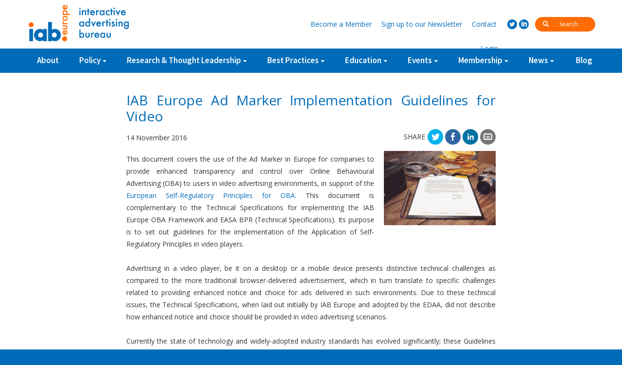

--- FILE ---
content_type: text/html; charset=UTF-8
request_url: https://old.iabeurope.eu/best-practices/iab-europe-ad-marker-implementation-guidelines-for-video/
body_size: 8181
content:
<!DOCTYPE html>
<html lang="en-US">
    <head>
        <meta charset="UTF-8">
        <meta http-equiv="X-UA-Compatible" content="IE=edge">
        <meta name="viewport" content="width=device-width, initial-scale=1, minimum-zoom=1">
        <title>IAB Europe Ad Marker Implementation Guidelines for Video | IAB Europe</title>
        <link rel="profile" href="http://gmpg.org/xfn/11">
        <link rel="pingback" href="https://old.iabeurope.eu/xmlrpc.php">
        <link rel="stylesheet" href="https://old.iabeurope.eu/wp-content/themes/zero/assets/libs/bootstrap/css/bootstrap.min.css"/>
        <link rel="stylesheet" href="https://old.iabeurope.eu/wp-content/themes/zero/assets/css/owl.carousel.css"/>
        <meta name="theme-color" content="#ffffff">
        <!--[if lt IE 9]>
         <script src="https://oss.maxcdn.com/html5shiv/3.7.2/html5shiv.min.js"></script>
         <script src="https://oss.maxcdn.com/respond/1.4.2/respond.min.js"></script>
        <![endif]-->
        <meta name='robots' content='noindex,follow' />
<link rel='dns-prefetch' href='//s.w.org' />
		<script type="text/javascript">
			window._wpemojiSettings = {"baseUrl":"https:\/\/s.w.org\/images\/core\/emoji\/12.0.0-1\/72x72\/","ext":".png","svgUrl":"https:\/\/s.w.org\/images\/core\/emoji\/12.0.0-1\/svg\/","svgExt":".svg","source":{"concatemoji":"https:\/\/old.iabeurope.eu\/wp-includes\/js\/wp-emoji-release.min.js?ver=5.2.21"}};
			!function(e,a,t){var n,r,o,i=a.createElement("canvas"),p=i.getContext&&i.getContext("2d");function s(e,t){var a=String.fromCharCode;p.clearRect(0,0,i.width,i.height),p.fillText(a.apply(this,e),0,0);e=i.toDataURL();return p.clearRect(0,0,i.width,i.height),p.fillText(a.apply(this,t),0,0),e===i.toDataURL()}function c(e){var t=a.createElement("script");t.src=e,t.defer=t.type="text/javascript",a.getElementsByTagName("head")[0].appendChild(t)}for(o=Array("flag","emoji"),t.supports={everything:!0,everythingExceptFlag:!0},r=0;r<o.length;r++)t.supports[o[r]]=function(e){if(!p||!p.fillText)return!1;switch(p.textBaseline="top",p.font="600 32px Arial",e){case"flag":return s([55356,56826,55356,56819],[55356,56826,8203,55356,56819])?!1:!s([55356,57332,56128,56423,56128,56418,56128,56421,56128,56430,56128,56423,56128,56447],[55356,57332,8203,56128,56423,8203,56128,56418,8203,56128,56421,8203,56128,56430,8203,56128,56423,8203,56128,56447]);case"emoji":return!s([55357,56424,55356,57342,8205,55358,56605,8205,55357,56424,55356,57340],[55357,56424,55356,57342,8203,55358,56605,8203,55357,56424,55356,57340])}return!1}(o[r]),t.supports.everything=t.supports.everything&&t.supports[o[r]],"flag"!==o[r]&&(t.supports.everythingExceptFlag=t.supports.everythingExceptFlag&&t.supports[o[r]]);t.supports.everythingExceptFlag=t.supports.everythingExceptFlag&&!t.supports.flag,t.DOMReady=!1,t.readyCallback=function(){t.DOMReady=!0},t.supports.everything||(n=function(){t.readyCallback()},a.addEventListener?(a.addEventListener("DOMContentLoaded",n,!1),e.addEventListener("load",n,!1)):(e.attachEvent("onload",n),a.attachEvent("onreadystatechange",function(){"complete"===a.readyState&&t.readyCallback()})),(n=t.source||{}).concatemoji?c(n.concatemoji):n.wpemoji&&n.twemoji&&(c(n.twemoji),c(n.wpemoji)))}(window,document,window._wpemojiSettings);
		</script>
		<style type="text/css">
img.wp-smiley,
img.emoji {
	display: inline !important;
	border: none !important;
	box-shadow: none !important;
	height: 1em !important;
	width: 1em !important;
	margin: 0 .07em !important;
	vertical-align: -0.1em !important;
	background: none !important;
	padding: 0 !important;
}
</style>
	<link rel='stylesheet' id='dashicons-css'  href='https://old.iabeurope.eu/wp-includes/css/dashicons.min.css?ver=5.2.21' type='text/css' media='all' />
<link rel='stylesheet' id='theme-my-login-css'  href='https://old.iabeurope.eu/wp-content/plugins/theme-my-login/theme-my-login.css?ver=6.4.16' type='text/css' media='all' />
<link rel='stylesheet' id='wp-block-library-css'  href='https://old.iabeurope.eu/wp-includes/css/dist/block-library/style.min.css?ver=5.2.21' type='text/css' media='all' />
<link rel='stylesheet' id='cptch_stylesheet-css'  href='https://old.iabeurope.eu/wp-content/plugins/captcha/css/front_end_style.css?ver=4.4.5' type='text/css' media='all' />
<link rel='stylesheet' id='cptch_desktop_style-css'  href='https://old.iabeurope.eu/wp-content/plugins/captcha/css/desktop_style.css?ver=4.4.5' type='text/css' media='all' />
<link rel='stylesheet' id='contact-form-7-css'  href='https://old.iabeurope.eu/wp-content/plugins/contact-form-7/includes/css/styles.css?ver=5.1.4' type='text/css' media='all' />
<link rel='stylesheet' id='wp-pagenavi-css'  href='https://old.iabeurope.eu/wp-content/plugins/wp-pagenavi/pagenavi-css.css?ver=2.70' type='text/css' media='all' />
<link rel='stylesheet' id='tablepress-default-css'  href='https://old.iabeurope.eu/wp-content/plugins/tablepress/css/default.min.css?ver=1.9.2' type='text/css' media='all' />
<script type='text/javascript'>
/* <![CDATA[ */
var ajax_login_object = {"ajaxurl":"https:\/\/old.iabeurope.eu\/wp-admin\/admin-ajax.php","redirecturl":"\/best-practices\/iab-europe-ad-marker-implementation-guidelines-for-video\/","loadingmessage":"Signing in, please wait..."};
/* ]]> */
</script>
<script type='text/javascript' src='https://old.iabeurope.eu/wp-includes/js/jquery/jquery.js?ver=1.12.4-wp'></script>
<script type='text/javascript' src='https://old.iabeurope.eu/wp-includes/js/jquery/jquery-migrate.min.js?ver=1.4.1'></script>
<script type='text/javascript' src='https://old.iabeurope.eu/wp-content/plugins/fd-footnotes/fdfootnotes.js?ver=1.34'></script>
<link rel='https://api.w.org/' href='https://old.iabeurope.eu/wp-json/' />
<link rel="EditURI" type="application/rsd+xml" title="RSD" href="https://old.iabeurope.eu/xmlrpc.php?rsd" />
<link rel="wlwmanifest" type="application/wlwmanifest+xml" href="https://old.iabeurope.eu/wp-includes/wlwmanifest.xml" /> 
<link rel='prev' title='IAB Europe report: Attitudes to Digital Video Advertising' href='https://old.iabeurope.eu/research-thought-leadership/resources/iab-europe-report-advertisers-and-agencies-demand-branding-metrics-for-digital-video-advertising/' />
<link rel='next' title='EDAA enhances transparency and user control for online video advertising' href='https://old.iabeurope.eu/all-news/member-press-releases/edaa-enhances-transparency-and-user-control-for-online-video-advertising/' />
<meta name="generator" content="WordPress 5.2.21" />
<link rel="canonical" href="https://old.iabeurope.eu/best-practices/iab-europe-ad-marker-implementation-guidelines-for-video/" />
<link rel='shortlink' href='https://old.iabeurope.eu/?p=5052' />
<link rel="alternate" type="application/json+oembed" href="https://old.iabeurope.eu/wp-json/oembed/1.0/embed?url=https%3A%2F%2Fold.iabeurope.eu%2Fbest-practices%2Fiab-europe-ad-marker-implementation-guidelines-for-video%2F" />
<link rel="alternate" type="text/xml+oembed" href="https://old.iabeurope.eu/wp-json/oembed/1.0/embed?url=https%3A%2F%2Fold.iabeurope.eu%2Fbest-practices%2Fiab-europe-ad-marker-implementation-guidelines-for-video%2F&#038;format=xml" />
    <script type="text/javascript">
        var ptm_ajaxurl = 'https://old.iabeurope.eu/wp-admin/admin-ajax.php';
    </script>		<script type="text/javascript">
			var cli_flush_cache=1;
		</script>
		        <link rel="stylesheet" href="https://old.iabeurope.eu/wp-content/themes/zero/assets/css/iabpopup.css?_=09052018a"/>
        <link rel="stylesheet" href="https://old.iabeurope.eu/wp-content/themes/zero/style.css?_=16082018a"/>
        <link href='https://fonts.googleapis.com/css?family=Source%20Sans%20Pro:400,700,600' rel='stylesheet' type='text/css'>
        <link href='https://fonts.googleapis.com/css?family=Open%20Sans:400,400italic,700,700italic' rel='stylesheet' type='text/css'>
    </head>
    <body class="post-template-default single single-post postid-5052 single-format-standard">
        <script>
            (function (i, s, o, g, r, a, m) {
                i['GoogleAnalyticsObject'] = r;
                i[r] = i[r] || function () {
                    (i[r].q = i[r].q || []).push(arguments)
                }, i[r].l = 1 * new Date();
                a = s.createElement(o),
                        m = s.getElementsByTagName(o)[0];
                a.async = 1;
                a.src = g;
                m.parentNode.insertBefore(a, m)
            })(window, document, 'script', '//www.google-analytics.com/analytics.js', 'ga');

            ga('create', 'UA-73658530-1', 'auto');
			ga('set', 'anonymizeIp', true);
            ga('send', 'pageview');
        </script> 
        <div class="container-fluid norlp">
            <div id="top-bar" class="">
                <div id="top-bar-up" class="hidden-xs">
                    <div class="container norlp">
                        <div class="">
                            <a href="https://old.iabeurope.eu" class="pull-left" id="top-logo-white"></a>
                        </div>
                        <div class="top-bar-up-links">
                            <div class="inline top-search-holder">
                                <form method="get" action="https://old.iabeurope.eu/">
                                    <button><i class="glyphicon glyphicon-search"></i></button>
                                    <input type="text" name="s" value="" id="search-input" placeholder="Search" autocomplete="off"/>
                                </form>
                            </div>
                            <div class="inline social-holder">
                                <a href="https://twitter.com/IABEurope" class="social social-twitter" target="_blank"></a>
                                <a href="http://www.linkedin.com/company/iab-europe" class="social social-linkedin" target="_blank"></a>
                            </div>
                            <div class="inline header-links-holder">
                                <a href="https://old.iabeurope.eu/membership/membership-benefits/#register"><span class="hidden-xs">Become a </span>Member</a>
                                <a href="https://old.iabeurope.eu/newsletter/"><span class="hidden-xs">Sign up to our </span>Newsletter</a>
                                <a href="https://old.iabeurope.eu/contact/" class="">Contact</a>
                                <a href="#" class="btn-login show-login">Login</a>                            </div>
                        </div>
                    </div>
                </div>
                <div id="top-bar-down">
                    <div class="container norlp">
                        <a href="https://old.iabeurope.eu" class="pull-left" id="top-logo"></a>
                        <div id="mobile-menu-toggler">
                            <i class="menu"></i>
                        </div>
                        <div id="big-search" class="visible-xs">
                            <form method="get" action="https://old.iabeurope.eu/">
                                <i class="glyphicon glyphicon-search"></i>
                                <input type="text" id="mobile-search-field" name="s" value="" placeholder="search for" autocomplete="off"/>
                            </form>
                        </div>
                        <!--                    <div id="mobile-search-icon">
                                                <i class="glyphicon glyphicon-search"></i>
                                            </div>-->
                        <ul id="missing-links" class="dn">
                            <li class="mobile-add"><a href="#">Become a Member</a></li>
                            <li class="mobile-add"><a href="#">Sign up to our Newsletter</a></li>
                            <li class="mobile-add"><a href="https://old.iabeurope.eu/contact/" class="">Contact</a></li>
                        </ul>
<!--                        <a href="https://old.iabeurope.eu" class="home-link-img">
                            <img src="https://old.iabeurope.eu/wp-content/themes/zero/assets/img/home.svg" />
                        </a>-->
                        <ul id="menu-top-menu" class="iab-top-menu hidden-xs"><li id="menu-item-149" class="menu-item menu-item-type-post_type menu-item-object-page menu-item-149"><a href="https://old.iabeurope.eu/about/">About</a></li>
<li id="menu-item-568" class="has-children menu-item menu-item-type-custom menu-item-object-custom menu-item-has-children menu-item-568"><a href="https://www.iabeurope.eu/category/policy/data-protection/">Policy</a>
<ul class="sub-menu">
	<li id="menu-item-222" class="menu-item menu-item-type-taxonomy menu-item-object-category menu-item-222"><a href="https://old.iabeurope.eu/category/policy/data-protection/">Privacy &#038; Data Protection</a></li>
	<li id="menu-item-291" class="menu-item menu-item-type-taxonomy menu-item-object-category menu-item-291"><a href="https://old.iabeurope.eu/category/policy/digital-single-market/">Digital Single Market</a></li>
	<li id="menu-item-292" class="menu-item menu-item-type-taxonomy menu-item-object-category current-post-ancestor current-menu-parent current-post-parent menu-item-292"><a href="https://old.iabeurope.eu/category/policy/self-regulation/">Self-Regulation</a></li>
	<li id="menu-item-5562" class="menu-item menu-item-type-taxonomy menu-item-object-category menu-item-5562"><a href="https://old.iabeurope.eu/category/policy/guidance-documents/">Guidance Documents</a></li>
	<li id="menu-item-11583" class="menu-item menu-item-type-taxonomy menu-item-object-category menu-item-11583"><a href="https://old.iabeurope.eu/category/policy/gdpr-implementation/">GDPR Implementation</a></li>
	<li id="menu-item-15204" class="menu-item menu-item-type-taxonomy menu-item-object-category menu-item-15204"><a href="https://old.iabeurope.eu/category/policy/tcf-updates/">IAB Europe Transparency and Consent Framework</a></li>
</ul>
</li>
<li id="menu-item-791" class="has-children menu-item menu-item-type-taxonomy menu-item-object-category menu-item-has-children menu-item-791"><a href="https://old.iabeurope.eu/category/research-thought-leadership/programmatic/">Research &#038; Thought Leadership</a>
<ul class="sub-menu">
	<li id="menu-item-277" class="menu-item menu-item-type-taxonomy menu-item-object-category menu-item-277"><a href="https://old.iabeurope.eu/category/research-thought-leadership/programmatic/">Programmatic</a></li>
	<li id="menu-item-275" class="menu-item menu-item-type-taxonomy menu-item-object-category menu-item-275"><a href="https://old.iabeurope.eu/category/research-thought-leadership/brand-advertising-research-thought-leadership/">Brand Advertising</a></li>
	<li id="menu-item-278" class="menu-item menu-item-type-taxonomy menu-item-object-category menu-item-278"><a href="https://old.iabeurope.eu/category/research-thought-leadership/quality/">Quality</a></li>
	<li id="menu-item-1970" class="menu-item menu-item-type-taxonomy menu-item-object-category menu-item-1970"><a href="https://old.iabeurope.eu/category/research-thought-leadership/value-of-digital-advertising/">Value of Digital Advertising</a></li>
	<li id="menu-item-9484" class="menu-item menu-item-type-taxonomy menu-item-object-category menu-item-9484"><a href="https://old.iabeurope.eu/category/research-thought-leadership/ad-blocking/">Ad Blocking</a></li>
	<li id="menu-item-783" class="menu-item menu-item-type-taxonomy menu-item-object-category menu-item-783"><a href="https://old.iabeurope.eu/category/research-thought-leadership/resources/">Resources</a></li>
</ul>
</li>
<li id="menu-item-792" class="menu-item menu-item-type-taxonomy menu-item-object-category menu-item-has-children menu-item-792"><a href="https://old.iabeurope.eu/category/best-practices/ad-effectiveness-library/">Best Practices</a>
<ul class="sub-menu">
	<li id="menu-item-1057" class="menu-item menu-item-type-taxonomy menu-item-object-category menu-item-1057"><a href="https://old.iabeurope.eu/category/best-practices/programmatic-library/">Programmatic Library</a></li>
	<li id="menu-item-1058" class="menu-item menu-item-type-taxonomy menu-item-object-category menu-item-1058"><a href="https://old.iabeurope.eu/category/best-practices/ad-effectiveness-library/">Ad Effectiveness Library</a></li>
	<li id="menu-item-1059" class="menu-item menu-item-type-taxonomy menu-item-object-category menu-item-1059"><a href="https://old.iabeurope.eu/category/best-practices/multi-device-and-connected-world-library/">Multi-Device and Connected World Library</a></li>
	<li id="menu-item-6532" class="menu-item menu-item-type-taxonomy menu-item-object-category menu-item-6532"><a href="https://old.iabeurope.eu/category/best-practices/mixx-awards-europe/">MIXX Awards Europe</a></li>
	<li id="menu-item-6653" class="menu-item menu-item-type-taxonomy menu-item-object-category menu-item-6653"><a href="https://old.iabeurope.eu/category/best-practices/research-awards-2/">Research Awards</a></li>
	<li id="menu-item-1060" class="menu-item menu-item-type-taxonomy menu-item-object-category current-post-ancestor current-menu-parent current-post-parent menu-item-1060"><a href="https://old.iabeurope.eu/category/best-practices/industry-guidelines/">Industry Guidelines</a></li>
	<li id="menu-item-3891" class="menu-item menu-item-type-taxonomy menu-item-object-category menu-item-3891"><a href="https://old.iabeurope.eu/category/best-practices/legal-guidelines/">Guidance Documents</a></li>
</ul>
</li>
<li id="menu-item-276" class="menu-item menu-item-type-taxonomy menu-item-object-category menu-item-has-children menu-item-276"><a href="https://old.iabeurope.eu/category/education/">Education</a>
<ul class="sub-menu">
	<li id="menu-item-2074" class="menu-item menu-item-type-taxonomy menu-item-object-category menu-item-2074"><a href="https://old.iabeurope.eu/category/education/endorsement/">Endorsement Programme</a></li>
	<li id="menu-item-5710" class="menu-item menu-item-type-taxonomy menu-item-object-category menu-item-5710"><a href="https://old.iabeurope.eu/category/education/course-catalogue/">Course Catalogue</a></li>
	<li id="menu-item-5564" class="menu-item menu-item-type-taxonomy menu-item-object-category menu-item-5564"><a href="https://old.iabeurope.eu/category/education/network-recommended-trainers/">Network-recommended Trainers</a></li>
	<li id="menu-item-4372" class="menu-item menu-item-type-taxonomy menu-item-object-category menu-item-4372"><a href="https://old.iabeurope.eu/category/education/trainingresources/">Training Resources</a></li>
</ul>
</li>
<li id="menu-item-279" class="menu-item menu-item-type-taxonomy menu-item-object-category menu-item-has-children menu-item-279"><a href="https://old.iabeurope.eu/category/events/">Events</a>
<ul class="sub-menu">
	<li id="menu-item-6668" class="menu-item menu-item-type-taxonomy menu-item-object-category menu-item-6668"><a href="https://old.iabeurope.eu/category/events/iab-europe-interact/">IAB Europe Interact</a></li>
</ul>
</li>
<li id="menu-item-303" class="menu-item menu-item-type-post_type menu-item-object-page menu-item-has-children menu-item-303"><a href="https://old.iabeurope.eu/membership/membership-benefits/">Membership</a>
<ul class="sub-menu">
	<li id="menu-item-1061" class="menu-item menu-item-type-post_type menu-item-object-page menu-item-1061"><a href="https://old.iabeurope.eu/membership/membership-benefits/">Membership Benefits and Enquiry Form</a></li>
	<li id="menu-item-1062" class="menu-item menu-item-type-post_type menu-item-object-page menu-item-1062"><a href="https://old.iabeurope.eu/membership/committees/">Committees and Task Forces</a></li>
	<li id="menu-item-1063" class="menu-item menu-item-type-post_type menu-item-object-page menu-item-1063"><a href="https://old.iabeurope.eu/membership/member-directory/">Member Directory</a></li>
</ul>
</li>
<li id="menu-item-9436" class="menu-item menu-item-type-taxonomy menu-item-object-category menu-item-has-children menu-item-9436"><a href="https://old.iabeurope.eu/category/all-news/">News</a>
<ul class="sub-menu">
	<li id="menu-item-1064" class="menu-item menu-item-type-taxonomy menu-item-object-category menu-item-1064"><a href="https://old.iabeurope.eu/category/all-news/press-releases/">IAB Europe News</a></li>
	<li id="menu-item-8989" class="menu-item menu-item-type-taxonomy menu-item-object-category menu-item-8989"><a href="https://old.iabeurope.eu/category/all-news/member-press-releases/">Member News</a></li>
</ul>
</li>
<li id="menu-item-1026" class="menu-item menu-item-type-taxonomy menu-item-object-category menu-item-1026"><a href="https://old.iabeurope.eu/category/blog/">Blog</a></li>
</ul><ul id="menu-mobile-menu" class="iab-top-menu hidden-sm hidden-md hidden-lg"><li id="menu-item-1044" class="menu-item menu-item-type-post_type menu-item-object-page menu-item-1044"><a href="https://old.iabeurope.eu/about/">About</a></li>
<li id="menu-item-1045" class="menu-item menu-item-type-custom menu-item-object-custom menu-item-1045"><a href="https://www.iabeurope.eu/category/policy/data-protection/">Policy</a></li>
<li id="menu-item-1046" class="menu-item menu-item-type-taxonomy menu-item-object-category menu-item-1046"><a href="https://old.iabeurope.eu/category/research-thought-leadership/">Research &#038; Thought Leadership</a></li>
<li id="menu-item-1047" class="menu-item menu-item-type-taxonomy menu-item-object-category current-post-ancestor current-menu-parent current-post-parent menu-item-1047"><a href="https://old.iabeurope.eu/category/best-practices/">Best Practices</a></li>
<li id="menu-item-1048" class="menu-item menu-item-type-taxonomy menu-item-object-category menu-item-1048"><a href="https://old.iabeurope.eu/category/education/">Education</a></li>
<li id="menu-item-1050" class="menu-item menu-item-type-taxonomy menu-item-object-category menu-item-1050"><a href="https://old.iabeurope.eu/category/blog/">Blog</a></li>
<li id="menu-item-1051" class="menu-item menu-item-type-taxonomy menu-item-object-category menu-item-1051"><a href="https://old.iabeurope.eu/category/events/">Events</a></li>
<li id="menu-item-1052" class="menu-item menu-item-type-post_type menu-item-object-page menu-item-1052"><a href="https://old.iabeurope.eu/membership/">Membership</a></li>
<li id="menu-item-1055" class="diff-shade menu-item menu-item-type-custom menu-item-object-custom menu-item-1055"><a href="https://www.iabeurope.eu/membership/membership-benefits/#register">Become a Member</a></li>
<li id="menu-item-1053" class="diff-shade menu-item menu-item-type-post_type menu-item-object-page menu-item-1053"><a href="https://old.iabeurope.eu/newsletter/">Sign up to our Newsletter</a></li>
<li id="menu-item-1056" class="show-login diff-shade menu-item menu-item-type-custom menu-item-object-custom menu-item-1056"><a href="#">Login</a></li>
<li id="menu-item-1054" class="diff-shade menu-item menu-item-type-post_type menu-item-object-page menu-item-1054"><a href="https://old.iabeurope.eu/contact/">Contact</a></li>
</ul>                    </div>
                </div>
            </div>
        </div>
        <div id="pusher"></div>
        <div id="wrapper">        <div id="post-5052" class="post-5052 post type-post status-publish format-standard has-post-thumbnail hentry category-self-regulation category-industry-guidelines category-best-practices">
            <div class="page-title-holder">
                <div class="container norlp">
                    <h1>Self-Regulation</h1>
                </div>
            </div>
            <div class="page-content page-text">
                <div class="container norlp">
                    <div class="entry-content news-entry img-mobile">
                        <h1>IAB Europe Ad Marker Implementation Guidelines for Video</h1>
                        <div class="">
                            <div class="post-date post-date-news">14 November 2016</div>
                            <div class="post-meta-holder">
                                <div class="blog-social">
    <span class="blog-share-text">Share</span>
    <a href="http://twitter.com/home?status=IAB+Europe+Ad+Marker+Implementation+Guidelines+for+Video+https%3A%2F%2Fold.iabeurope.eu%2Fbest-practices%2Fiab-europe-ad-marker-implementation-guidelines-for-video%2F" target="_blank" class="social-icon blog-twitter"></a>
    <a href="https://www.facebook.com/sharer/sharer.php?u=https%3A%2F%2Fold.iabeurope.eu%2Fbest-practices%2Fiab-europe-ad-marker-implementation-guidelines-for-video%2F" class="social-icon blog-facebook" target="_blank"></a>
    <a href="https://www.linkedin.com/shareArticle?mini=true&url=https%3A%2F%2Fold.iabeurope.eu%2Fbest-practices%2Fiab-europe-ad-marker-implementation-guidelines-for-video%2F&title=IAB+Europe+Ad+Marker+Implementation+Guidelines+for+Video&summary=&source=IAB+Europe" class="social-icon blog-linkedin" target="_blank"></a>               
    <a href="mailto:?subject=IAB Europe Ad Marker Implementation Guidelines for Video&body=https://old.iabeurope.eu/best-practices/iab-europe-ad-marker-implementation-guidelines-for-video/" class="social-icon blog-email"></a>
</div>                            </div>
                        </div>

                        <div class="clearfix"></div>
                        <!--                    <div class="post-meta">
                        IAB Europe published this in <a href="https://old.iabeurope.eu/category/policy/self-regulation/">Self-Regulation</a> on                                             </div>-->
                                                    <div class="main-image pos-right">
                                <img width="990" height="660" src="https://old.iabeurope.eu/wp-content/uploads/2016/11/video-guidelines.jpg" class="img-responsive wp-post-image" alt="" srcset="https://old.iabeurope.eu/wp-content/uploads/2016/11/video-guidelines.jpg 990w, https://old.iabeurope.eu/wp-content/uploads/2016/11/video-guidelines-300x200.jpg 300w, https://old.iabeurope.eu/wp-content/uploads/2016/11/video-guidelines-768x512.jpg 768w" sizes="(max-width: 990px) 100vw, 990px" />                            </div>
                                                    <p>This document covers the use of the Ad Marker in Europe for companies to provide enhanced transparency and control over Online Behavioural Advertising (OBA) to users in video advertising environments, in support of the <a href="http://www.edaa.eu/european-principles/">European Self-Regulatory Principles for OBA</a>. This document is complementary to the Technical Specifications for implementing the IAB Europe OBA Framework and EASA BPR (Technical Specifications). Its purpose is to set out guidelines for the implementation of the Application of Self-Regulatory Principles in video players.</p>
<p>Advertising in a video player, be it on a desktop or a mobile device presents distinctive technical challenges as compared to the more traditional browser-delivered advertisement, which in turn translate to specific challenges related to providing enhanced notice and choice for ads delivered in such environments. Due to these technical issues, the Technical Specifications, when laid out initially by IAB Europe and adopted by the EDAA, did not describe how enhanced notice and choice should be provided in video advertising scenarios.</p>
<p>Currently the state of technology and widely-adopted industry standards has evolved significantly; these Guidelines have been developed, therefore, to support companies to give users access to the same insight into, and control over video advertising as they enjoy in the more traditional desktop environment.</p>
<p><strong>Click the button below to download this document</strong>.</p>
                        <div class="pp-subfooter">
                            <div class="pp-documents">
                                        <div class="grid-docs">
                                <a href="https://old.iabeurope.eu/wp-content/uploads/2016/11/Ad-Marker-Implementation-Guidelines-For-Video-FINAL.pdf" target="_blank" data-document_id="5065" class="btn-download dllog">
                        Download - <span class="upp">1.29 MB</span>                    </a>
                                    </div>
                                </div>
                        </div>
                                                <div class="clearfix"></div>
                        <div class="single-ending">
                                <div class="author-info center-block">
        <div class="avatar">
            <a href="https://old.iabeurope.eu/author/">
                            </a>
        </div>
        <div class="for_more_info">For more information please contact<br />            <a href="https://old.iabeurope.eu/author/">             </a>
        </div>
        <div class="contact-email">
                            <a class="glyph-link" href="mailto:"><i class="glyphicon glyphicon-envelope"></i></a>
                                                                                </div>
    </div>
                                <div class="clearfix"></div>
                        </div>
                    </div>
                    <div class="likeentry">
                                            </div>
                </div>
                <div class="clearfix"></div>
                <div class="entry-footer clearfix"></div>
            </div>
        </div>
        <div class="separator"></div>
<div class="container-fluid">
    <div class="row" id="footer">
        <div class="container">
            <div class="row">
                <div class="col-xs-12">
                    <div class="f-col-first">
                        <div class="f_address">
                            <table class="noborder">
                                <tr>
                                    <td class="text-right first">
                                        <img src="https://old.iabeurope.eu/wp-content/themes/zero/assets/img/iablogowhite2.png" alt="IAB Europe" />
                                    </td>
                                    <td class="text-left">IAB Europe<br />
Rond-Point Robert Schumanplein 11<br />
1040 Brussels<br />
Belgium</td>
                                </tr>
                            </table>
                        </div>
                        <div><a class="f_link" href="tel:+3222567533">+32 (0) 225 675 33</a></div>
                        <div><a class="f_link" href="mailto:communication@iabeurope.eu">communication@iabeurope.eu</a></div>
                        <div class="inline footer-social-holder">
                            <a href="https://twitter.com/IABEurope" class="social social-big social-twitter"></a>
                            <a href="http://www.linkedin.com/company/iab-europe" class="social social-big social-linkedin"></a>
                        </div>
                    </div>
                    <div class="f-col-mid f-top">
                        <h3 class="f_h3 ">Sitemap</h3>
                        <ul id="menu-footer-menu" class="f_menu "><li id="menu-item-897" class="menu-item menu-item-type-post_type menu-item-object-page menu-item-897"><a href="https://old.iabeurope.eu/about/">About</a></li>
<li id="menu-item-898" class="menu-item menu-item-type-taxonomy menu-item-object-category current-post-ancestor menu-item-898"><a href="https://old.iabeurope.eu/category/policy/">Policy</a></li>
<li id="menu-item-899" class="menu-item menu-item-type-taxonomy menu-item-object-category menu-item-899"><a href="https://old.iabeurope.eu/category/research-thought-leadership/">Research &#038; Thought Leadership</a></li>
<li id="menu-item-900" class="menu-item menu-item-type-taxonomy menu-item-object-category current-post-ancestor current-menu-parent current-post-parent menu-item-900"><a href="https://old.iabeurope.eu/category/best-practices/">Best Practices</a></li>
<li id="menu-item-901" class="menu-item menu-item-type-taxonomy menu-item-object-category menu-item-901"><a href="https://old.iabeurope.eu/category/education/">Education</a></li>
<li id="menu-item-1588" class="menu-item menu-item-type-taxonomy menu-item-object-category menu-item-1588"><a href="https://old.iabeurope.eu/category/blog/">Blog</a></li>
<li id="menu-item-903" class="menu-item menu-item-type-post_type menu-item-object-page menu-item-903"><a href="https://old.iabeurope.eu/membership/membership-benefits/">Membership</a></li>
</ul>                    </div>
                    <div class="f-col-last f-top">
                        <h3 class="f_h3 ">Legal</h3>
                        <ul id="menu-other-footer-more" class="f_menu "><li id="menu-item-1012" class="menu-item menu-item-type-post_type menu-item-object-page menu-item-1012"><a href="https://old.iabeurope.eu/general-terms-of-use/">General terms of use</a></li>
<li id="menu-item-1013" class="menu-item menu-item-type-post_type menu-item-object-page menu-item-1013"><a href="https://old.iabeurope.eu/privacy-policy/">Privacy Policy</a></li>
</ul>                    </div>
                </div>      
            </div>
            <div class="row">
                <div class="col-xs-12">
                    <div class="f_desp"></div>
                </div>
            </div>
            <div class="row">
                <div class="col-xs-12 text-center f_aff">
                    Affiliations
                </div>
                <div class="col-xs-12">
                    <div class="col-xs-12 col-sm-6 col-md-3 f_img text-center">
                        <img src="https://old.iabeurope.eu/wp-content/themes/zero/assets/img/memberof/eif.png" alt="European Internet Forum" />
                    </div>
                    <div class="col-xs-12 col-sm-6  col-md-3 f_img text-center">
                        <img src="https://old.iabeurope.eu/wp-content/themes/zero/assets/img/memberof/easa.png" alt="European Advertising Standards Alliance" />
                    </div>
                    <div class="col-xs-12 col-sm-6  col-md-3 f_img text-center">
                        <img src="https://old.iabeurope.eu/wp-content/themes/zero/assets/img/memberof/edaa.png" alt="European Digital Advertising Alliance" />
                    </div>
                    <div class="col-xs-12 col-sm-6 col-md-3  f_img text-center">
                        <img src="https://old.iabeurope.eu/wp-content/themes/zero/assets/img/memberof/eurid.png" alt="EURid" />
                    </div>
                </div>
            </div>
        </div>
    </div>

</div>
<div class="container-fluid">
    <div class="row text-center copyright-footer">
        &copy; 2026 IAB Europe
    </div>
</div>
</div> <!-- end container -->
<div id="register-popup" class="page-content dn">
    <div class="relative-content center-block">
        <div class="register-close">X</div>
        <div class="container-fluid">
            <div class="row">
                <div class="col-xs-12 col-sm-6">
                    <p><a href="https://www.iabeurope.eu/registration/attachment/hi3s/"><img class="alignnone wp-image-2215 size-full" src="https://www.iabeurope.eu/wp-content/uploads/2015/11/hi3s.png" alt="" width="117" height="43" /></a></p>
<p>Thank you for your interest in our article. We&#8217;d love to get in touch with you to find out how you are using our research. If you don&#8217;t mind us sending you an email to ask you if the article was helpful, then please enter your email address and download the report.</p>
<p>We promise we won&#8217;t spam you!</p>
                </div>
                <div class="col-xs-12 col-sm-6">
                    <form method="post" id="register-form" data-post-url="https://old.iabeurope.eu/wp-admin/admin-ajax.php">
                        <input type="hidden" value="" id="document_id" name="document_id"/>
                        <input type="hidden" value="register_for_download" name="action"/>
                        <div class="msg"></div>
                        <div class="form-group">
                            <input class="form-control" type="text" name="name" placeholder="Name"/>
                        </div>
                        <div class="form-group">
                            <input class="form-control" type="text" name="email" placeholder="Email Address"/>
                        </div>
                        <div class="form-group">
                            <input class="form-control" type="text" name="organisation" placeholder="Organisation"/>
                        </div>
                        <div class="form-group dn">
                            <input type="hidden" name="member" value="" />
                            <select  id="" class="form-control" placeholder="Membership Status">
                                <option value="">Select Membership Status</option>
                                <option value="1">Member</option>
                                <option value="2">Non Member</option>
                            </select>
                        </div>
                        <div class="form-group">
                            <button name="submit" class="btn btn-light-blue">Download the report</button>
                        </div>
                    </form>
                </div>
            </div>
        </div>
    </div>
</div>
<div class="login-holder dn">
    <div class="login-form center-block">
        <div class="page-content">
            <div class="close-login">X</div>
            <form id="ajaxlogin" action="login" method="post">
                <h3>Login</h3>
                <div class="status dn"></div>
                <div class="form-group">
                    <label for="username">Email</label> <input id="username" name="username" type="text" >
                </div>
                <div class="form-group">
                    <label for="password">Password</label> <input id="password" name="password" type="password" >
                </div>
                <input type="submit" class="btn btn-light-blue" name="submit" value="Login" />
                <a class="visible-xs register small" href="https://old.iabeurope.eu/membership/membership-benefits/#register">Become a Member</a>
                <a class=" small" href="https://old.iabeurope.eu/lostpassword#register">Lost your password?</a>
                <!--<a class="lost small" href="https://old.iabeurope.eu/login/?action=lostpassword">Lost your password?</a>-->
                <input type="hidden" id="security" name="security" value="b1a9496e8d" /><input type="hidden" name="_wp_http_referer" value="/best-practices/iab-europe-ad-marker-implementation-guidelines-for-video/" />            </form>
        </div>
    </div>
</div>
<!--<script type="text/javascript" src="https://old.iabeurope.eu/wp-content/themes/zero/assets/js/jquery.min.js"></script>-->
<script type="text/javascript" src="https://old.iabeurope.eu/wp-content/themes/zero/assets/js/isotope.pkgd.min.js"></script>
<script type="text/javascript" src="https://old.iabeurope.eu/wp-content/themes/zero/assets/js/owl.carousel.min.js"></script>
<script type="text/javascript" src="https://old.iabeurope.eu/wp-content/themes/zero/assets/libs/bootstrap/js/bootstrap.min.js"></script>
<script type="text/javascript" src="https://old.iabeurope.eu/wp-content/themes/zero/assets/js/imagesloaded.pkgd.min.js"></script>
<script type="text/javascript" src="https://old.iabeurope.eu/wp-content/themes/zero/assets/js/functions.js?_=08052018"></script>
<script type='text/javascript'>
/* <![CDATA[ */
var wpcf7 = {"apiSettings":{"root":"https:\/\/old.iabeurope.eu\/wp-json\/contact-form-7\/v1","namespace":"contact-form-7\/v1"}};
/* ]]> */
</script>
<script type='text/javascript' src='https://old.iabeurope.eu/wp-content/plugins/contact-form-7/includes/js/scripts.js?ver=5.1.4'></script>
<script type='text/javascript' src='https://old.iabeurope.eu/wp-includes/js/wp-embed.min.js?ver=5.2.21'></script>
</body>
</html>

--- FILE ---
content_type: image/svg+xml
request_url: https://old.iabeurope.eu/wp-content/themes/zero/assets/img/linkedin_white.svg
body_size: 817
content:
<?xml version="1.0" encoding="UTF-8" standalone="no"?>
<!-- Generator: Adobe Illustrator 18.0.0, SVG Export Plug-In . SVG Version: 6.00 Build 0)  -->

<svg
   xmlns:dc="http://purl.org/dc/elements/1.1/"
   xmlns:cc="http://creativecommons.org/ns#"
   xmlns:rdf="http://www.w3.org/1999/02/22-rdf-syntax-ns#"
   xmlns:svg="http://www.w3.org/2000/svg"
   xmlns="http://www.w3.org/2000/svg"
   xmlns:sodipodi="http://sodipodi.sourceforge.net/DTD/sodipodi-0.dtd"
   xmlns:inkscape="http://www.inkscape.org/namespaces/inkscape"
   version="1.1"
   x="0px"
   y="0px"
   viewBox="200 0 560 560"
   enable-background="new 200 0 560 560"
   xml:space="preserve"
   id="svg2"
   inkscape:version="0.91 r13725"
   sodipodi:docname="linkedin_white.svg"><metadata
     id="metadata20"><rdf:RDF><cc:Work
         rdf:about=""><dc:format>image/svg+xml</dc:format><dc:type
           rdf:resource="http://purl.org/dc/dcmitype/StillImage" /></cc:Work></rdf:RDF></metadata><defs
     id="defs18" /><sodipodi:namedview
     pagecolor="#ffffff"
     bordercolor="#666666"
     borderopacity="1"
     objecttolerance="10"
     gridtolerance="10"
     guidetolerance="10"
     inkscape:pageopacity="0"
     inkscape:pageshadow="2"
     inkscape:window-width="686"
     inkscape:window-height="480"
     id="namedview16"
     showgrid="false"
     inkscape:zoom="0.42142857"
     inkscape:cx="280"
     inkscape:cy="280"
     inkscape:window-x="342"
     inkscape:window-y="264"
     inkscape:window-maximized="0"
     inkscape:current-layer="Layer_2" /><g
     id="Layer_2"><ellipse
       fill="#1178BE"
       cx="500"
       cy="265.5"
       rx="245"
       ry="229.5"
       id="ellipse5"
       style="fill:#006cb9;fill-opacity:1" /></g><g
     id="Capa_1"><g
       id="g8"><g
         id="g10"><g
           id="g12"><path
             fill="#FFFFFF"
             d="M480,0C325.3,0,200,125.3,200,280s125.3,280,280,280s280-125.3,280-280S634.7,0,480,0z M410,415.6h-70      v-245h70V415.6z M377.2,155.7c-18.1,0-32.8-14.7-32.8-32.8S359.1,90,377.2,90s32.8,14.7,32.8,32.8      C410,140.9,395.3,155.7,377.2,155.7z M655,415.6h-70V264.2c0-17.7-5.1-30.2-26.8-30.2c-36.2,0-43.2,30.2-43.2,30.2v151.5h-70      V170.6h70v23.3c10-7.7,35-23.3,70-23.3c22.7,0,70,13.6,70,95.7V415.6L655,415.6z"
             id="path14" /></g></g></g></g></svg>